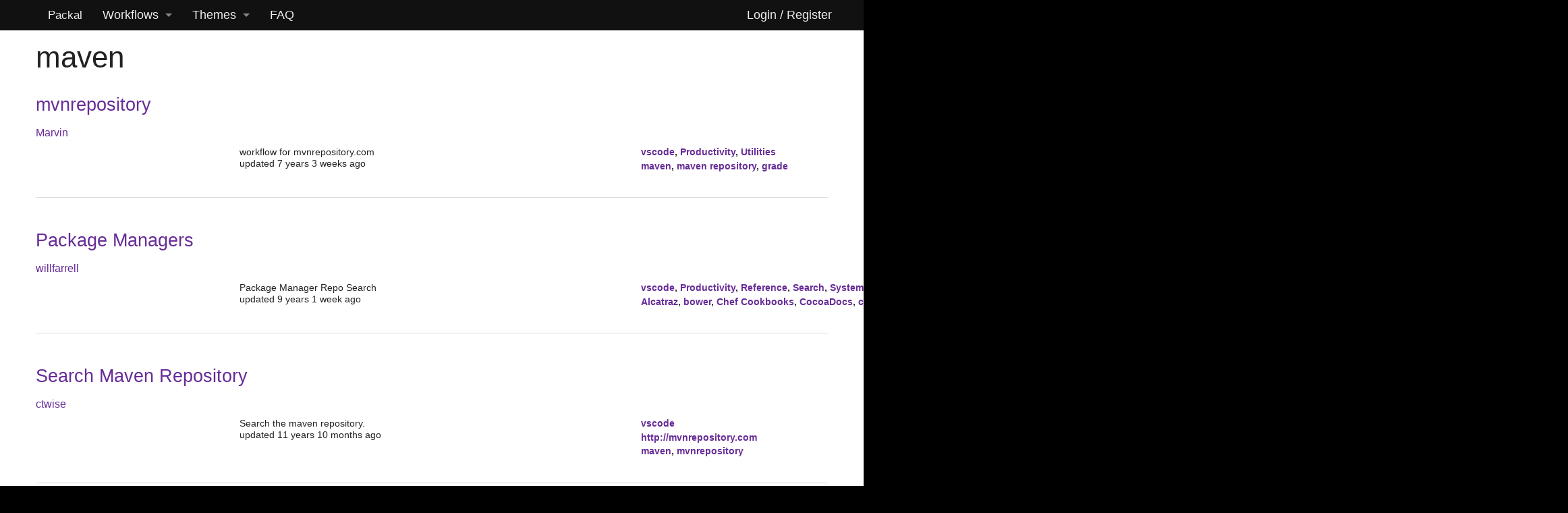

--- FILE ---
content_type: text/css
request_url: http://www.packal.org/sites/default/files/public/css/css_WErYXh2snfoMFyCV2Km6yCPcsXeyb9_bfuksSniUOvg.css
body_size: 1570
content:
.apachesolr_autocomplete{}.apachesolr_autocomplete.message{font-size:80%;color:#888;}.apachesolr_autocomplete.count{float:right;}div.apachesolr_autocomplete.suggestion{display:inline;float:left;}div.ac_results li{list-style:none;background-image:none !important;}
.ac_results{padding:0px;border:1px solid black;background-color:white;overflow:hidden;z-index:99999;}.ac_results ul{width:100%;list-style-position:outside;list-style:none;padding:0;margin:0;}.ac_results li{margin:0px;padding:2px 5px;cursor:default;display:block;font:menu;font-size:12px;line-height:16px;overflow:hidden;}.ac_loading{background:white;}.ac_odd{background-color:#eee;}.ac_over{background-color:#0A246A;color:white;}
#colorbox,#cboxOverlay,#cboxWrapper{position:absolute;top:0;left:0;z-index:9999;overflow:hidden;}#cboxOverlay{position:fixed;width:100%;height:100%;}#cboxMiddleLeft,#cboxBottomLeft{clear:left;}#cboxContent{position:relative;}#cboxLoadedContent{overflow:auto;-webkit-overflow-scrolling:touch;}#cboxTitle{margin:0;}#cboxLoadingOverlay,#cboxLoadingGraphic{position:absolute;top:0;left:0;width:100%;height:100%;}#cboxPrevious,#cboxNext,#cboxClose,#cboxSlideshow{border:0;padding:0;margin:0;overflow:visible;width:auto;background:none;cursor:pointer;}#cboxPrevious:active,#cboxNext:active,#cboxClose:active,#cboxSlideshow:active{outline:0;}.cboxPhoto{float:left;margin:auto;border:0;display:block;max-width:none;}.cboxIframe{width:100%;height:100%;display:block;border:0;}#colorbox,#cboxContent,#cboxLoadedContent{-moz-box-sizing:content-box;-webkit-box-sizing:content-box;box-sizing:content-box;}#cboxOverlay{background:#000;}#colorbox{outline:0;}#cboxWrapper{background:#fff;-moz-border-radius:5px;-webkit-border-radius:5px;border-radius:5px;}#cboxTopLeft{width:15px;height:15px;}#cboxTopCenter{height:15px;}#cboxTopRight{width:15px;height:15px;}#cboxBottomLeft{width:15px;height:10px;}#cboxBottomCenter{height:10px;}#cboxBottomRight{width:15px;height:10px;}#cboxMiddleLeft{width:15px;}#cboxMiddleRight{width:15px;}#cboxContent{background:#fff;overflow:hidden;}#cboxError{padding:50px;border:1px solid #ccc;}#cboxLoadedContent{margin-bottom:28px;}#cboxTitle{position:absolute;background:rgba(255,255,255,0.7);bottom:28px;left:0;color:#535353;width:100%;padding:4px 6px;-moz-box-sizing:border-box;-webkit-box-sizing:border-box;box-sizing:border-box;}#cboxCurrent{position:absolute;bottom:4px;left:60px;color:#949494;}.cboxSlideshow_on #cboxSlideshow{position:absolute;bottom:0px;right:30px;background:url(/sites/all/modules/colorbox/styles/default/images/controls.png) no-repeat -75px -50px;width:25px;height:25px;text-indent:-9999px;}.cboxSlideshow_on #cboxSlideshow:hover{background-position:-101px -50px;}.cboxSlideshow_off #cboxSlideshow{position:absolute;bottom:0px;right:30px;background:url(/sites/all/modules/colorbox/styles/default/images/controls.png) no-repeat -25px -50px;width:25px;height:25px;text-indent:-9999px;}.cboxSlideshow_off #cboxSlideshow:hover{background-position:-49px -50px;}#cboxPrevious{position:absolute;bottom:0;left:0;background:url(/sites/all/modules/colorbox/styles/default/images/controls.png) no-repeat -75px 0px;width:25px;height:25px;text-indent:-9999px;}#cboxPrevious:hover{background-position:-75px -25px;}#cboxNext{position:absolute;bottom:0;left:27px;background:url(/sites/all/modules/colorbox/styles/default/images/controls.png) no-repeat -50px 0px;width:25px;height:25px;text-indent:-9999px;}#cboxNext:hover{background-position:-50px -25px;}#cboxLoadingOverlay{background:#fff;}#cboxLoadingGraphic{background:url(/sites/all/modules/colorbox/styles/default/images/loading_animation.gif) no-repeat center center;}#cboxClose{position:absolute;bottom:0;right:0;background:url(/sites/all/modules/colorbox/styles/default/images/controls.png) no-repeat -25px 0px;width:25px;height:25px;text-indent:-9999px;}#cboxClose:hover{background-position:-25px -25px;}
.ctools-locked{color:red;border:1px solid red;padding:1em;}.ctools-owns-lock{background:#FFFFDD none repeat scroll 0 0;border:1px solid #F0C020;padding:1em;}a.ctools-ajaxing,input.ctools-ajaxing,button.ctools-ajaxing,select.ctools-ajaxing{padding-right:18px !important;background:url(/sites/all/modules/ctools/images/status-active.gif) right center no-repeat;}div.ctools-ajaxing{float:left;width:18px;background:url(/sites/all/modules/ctools/images/status-active.gif) center center no-repeat;}
div.panel-pane div.admin-links{font-size:xx-small;margin-right:1em;}div.panel-pane div.admin-links li a{color:#ccc;}div.panel-pane div.admin-links li{padding-bottom:2px;background:white;z-index:201;}div.panel-pane div.admin-links:hover a,div.panel-pane div.admin-links-hover a{color:#000;}div.panel-pane div.admin-links a:before{content:"[";}div.panel-pane div.admin-links a:after{content:"]";}div.panel-pane div.panel-hide{display:none;}div.panel-pane div.panel-hide-hover,div.panel-pane:hover div.panel-hide{display:block;position:absolute;z-index:200;margin-top:-1.5em;}div.panel-pane div.feed a{float:right;}
tr.taxonomy-term-preview{background-color:#EEE;}tr.taxonomy-term-divider-top{border-bottom:none;}tr.taxonomy-term-divider-bottom{border-top:1px dotted #CCC;}.taxonomy-term-description{margin:5px 0 20px;}
.panel-3col-stacked{}.panel-3col-stacked .panel-col-top,.panel-3col-stacked .panel-col-bottom{width:100%;clear:both;}.panel-3col-stacked .panel-col-top .inside{margin-bottom:.5em;}.panel-3col-stacked .panel-col-first{float:left;width:25%;}.panel-3col-stacked .panel-col-first .inside{margin:0 .5em 1em .5em;}.panel-3col-stacked .panel-col{float:left;width:50%;}.panel-3col-stacked .panel-col .inside{margin:0 .5em 1em .5em;}.panel-3col-stacked .panel-col-last{float:left;width:25%;}.panel-3col-stacked .panel-col-last .inside{margin:0 0 1em .5em;}.panel-3col-stacked .panel-separator{margin:0 0 1em 0;}
